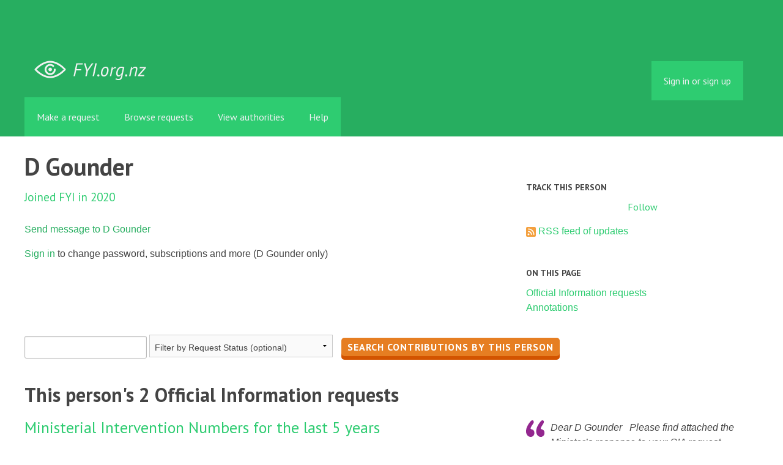

--- FILE ---
content_type: text/html; charset=utf-8
request_url: https://fyi.org.nz/user/d_gounder
body_size: 4027
content:
<!DOCTYPE html>
<html lang="en">
  <head>
    <meta charset="utf-8">
    <meta content="authenticity_token" name="csrf-param" />
<meta name="csrf-token" />

    <title>
        D Gounder - Official Information Act requests - FYI
    </title>

    <link href="/assets/favicon-13de4e9ab11f0cd1332b0b9ac137bac2.png" rel="shortcut icon" type="image/vnd.microsoft.icon" />


        <!--[if LTE IE 7]>
<link href="/assets/responsive/application-lte-ie7-b276e848f39ca7998fb649b972fcbc7e.css" media="all" rel="stylesheet" title="Main" type="text/css" />
<![endif]-->

<!--[if IE 8]>
<link href="/assets/responsive/application-ie8-2a33d4f243afc522738602feffd98886.css" media="all" rel="stylesheet" title="Main" type="text/css" />
<![endif]-->

<!--[if GT IE 8]><!-->
<link href="/assets/responsive/application-2ee005eb2d74416e640fe17033f8fbe7.css" media="all" rel="stylesheet" title="Main" type="text/css" />
<!--<![endif]-->

    <link href="/assets/responsive/print-5a91dffa2273ed19997f2864ead30d06.css" media="print" rel="stylesheet" type="text/css" />


    <script src="/assets/application-733a7bbb9fedf9faca5a5ab52a4402a2.js" type="text/javascript"></script>


        <link rel="alternate" type="application/atom+xml" title="Official Information requests by 'D Gounder'" href="https://fyi.org.nz/feed/user/d_gounder">
          <link rel="alternate" type="application/json" title="JSON version of Official Information requests by 'D Gounder'" href="https://fyi.org.nz/feed/user/d_gounder.json">
      <link rel="alternate" type="application/json" title="JSON version of this page" href="/user/d_gounder.json">
      <meta name="viewport" content="width=device-width, initial-scale=1.0" />
      <meta property="og:title" content="D Gounder - Official Information Act requests" />
  <meta property="og:type" content="article" />



<meta property="og:site_name" content="FYI" />
<meta property="og:url" content="https://fyi.org.nz/user/d_gounder" />
<meta property="og:image" content="https://fyi.org.nz/assets/logo-opengraph-119636142d8a3d2d790921996563cbe0.png" />
<meta property="og:image:width" content="256" />
<meta property="og:image:height" content="256" />

    <meta name="viewport" content="width=device-width, initial-scale=1">
<script src="/assets/desig-66d489a0e423f4836971014b72bb042c.js" type="text/javascript"></script>
<script src="/assets/app-d9ad43004c40e6090a597d7e098744ff.js" type="text/javascript"></script>
<script>
  (function(i,s,o,g,r,a,m){i['GoogleAnalyticsObject']=r;i[r]=i[r]||function(){
  (i[r].q=i[r].q||[]).push(arguments)},i[r].l=1*new Date();a=s.createElement(o),
  m=s.getElementsByTagName(o)[0];a.async=1;a.src=g;m.parentNode.insertBefore(a,m)
  })(window,document,'script','//www.google-analytics.com/analytics.js','ga');

  ga('create', 'UA-8040976-7', 'auto');
  ga('send', 'pageview');

</script>

  </head>
  <body class="">


    <div class="entirebody">
      <div id="other-country-notice" class="popup">
        <span class="popup-content">
        </span>
        <span class="popup-close"><a href="#top" >Close</a></span>
      </div>
        <div class="only-show-for-print">
  <p class="print-information">Printed from https://fyi.org.nz/user/d_gounder on January 23, 2026 05:51</p>
</div>
<div id="banner" class="banner">
  <div id="banner_inner" class="banner_inner">
    <div id="banner_content" class="banner_content">
      <div class="banner_site-title">
        <h1><a href="/" class="site-title__logo" id="logo">FYI</a></h1>
      </div>

      <div class="rsp_menu_button">
        <a href="#banner" class="open"> <i class="icon-menu"></i> Menu </a>
        <a href="#" class="close"> <i class="icon-menu"></i> Close </a>
      </div>

      

        <div id="logged_in_bar" class="logged_in_bar">
          <div id="logged_in_links" class="logged_in_links">
              <a href="/profile/sign_in?r=%2Fuser%2Fd_gounder">Sign in or sign up</a>
          </div>
        </div>
    </div>

    <div id="topnav" class="topnav">
  <ul id="navigation" class="navigation">

    <li class="">
      <a href="/select_authority" id="make-request-link">Make a request</a>
    </li>

    <li class="">
      <a href="/list/successful">Browse requests</a>
    </li>

    <li class="">
      <a href="/body/list/all">View authorities</a>
    </li>


    <li class="">
      <a href="/help/about">Help</a>
    </li>

    <li id="navigation_search" class="navigation_search">
      <form id="navigation_search_form" class="navigation_search_form" method="get" action="/search/all" role="search">
        <label class="visually-hidden" for="navigation_search_button">
          Search
        </label>
        <input class="navigation_search_button" id="navigation_search_button" name="query" placeholder="Search" title="type your search term here" type="search" />
        <button type="submit">
          <span class="visually-hidden">
            Submit Search
          </span>
        </button>
      </form>
    </li>
  </ul>
</div>

  </div>
</div>


      <div id="wrapper">
        <div id="content">

          <div id="user_show" class="controller_user">
            


  <div id="user_profile_header" class="user_profile_header">
    <div id="header_right" class="sidebar header_right">
        <h2>Track this person</h2>
        
  <div class="feed_link feed_link_sidebar">
      <a href="/track/user/d_gounder" class="link_button_green track-request-action">Follow</a>
  </div>

        <div class="feed_link feed_link_sidebar">
  <a href="/feed/user/d_gounder"><img alt="RSS icon" src="/assets/feed-16-cb3420750747d3e9acd1086359fdeec7.png" /></a>
  <a href="/feed/user/d_gounder">RSS feed of updates</a>
</div>


        <h2>On this page</h2>
        <a href="#foi_requests">Official Information requests</a>
          <br><a href="#annotations">Annotations</a>
    </div>

    <div id="header_left" class="header_left">
      <p id="user_photo_on_profile" class="user_photo_on_profile">
      </p>

      <h1>D Gounder</h1>

      <p class="subtitle">
        Joined FYI in 2020
      </p>

      <p>
          <a href="/user/contact/33524">Send message to D Gounder</a>
      </p>


      


        <p id="user_not_logged_in" class="user_not_logged_in">
          <a href="https://fyi.org.nz/profile/sign_in?r=%2Fuser%2Fd_gounder">Sign in</a> to change password, subscriptions and more (D Gounder only)
        </p>
    </div>
  </div>

  <div style="clear:both"></div>


  <div id="user_profile_search" class="user_profile_search">
    <form accept-charset="UTF-8" action="https://fyi.org.nz/user/d_gounder" id="search_form" method="get"><div style="margin:0;padding:0;display:inline"><input name="utf8" type="hidden" value="&#x2713;" /></div>
      <div>
        <input id="user_query" name="user_query" title="type your search term here" type="text" />
        <select id="request_latest_status" name="request_latest_status"><option value="">Filter by Request Status (optional)</option><option value="successful">Successful.</option></select>
          <input name="commit" type="submit" value="Search contributions by this person" />
      </div>
</form>
        <h2 class="foi_results foi_requests" id="foi_requests">
          This person's 2 Official Information requests
          <!-- matches_estimated 2 -->
          
          
        </h2>

          
<div class="request_listing">
  <div class="request_left">
    <span class="head">
        <a href="/request/12374-ministerial-intervention-numbers-for-the-last-5-years#incoming-48138">Ministerial Intervention Numbers for the last 5 years</a>
    </span>

    <div class="requester">
      Response by <a href="https://fyi.org.nz/body/poto_williams">Poto Williams</a> to <a href="https://fyi.org.nz/user/d_gounder">D Gounder</a> on <time datetime="2020-05-13T16:40:48+12:00" title="2020-05-13 16:40:48 +1200">May 13, 2020</time>.
    </div>

    <span class="bottomline icon_successful">
      <strong>
        Successful.
      </strong><br>
    </span>
  </div>

  <div class="request_right">
    <span class="desc">
      Dear D Gounder

  

 Please find attached the Minister’s response to your OIA request that was
 received on 4 March 2020.  Note there is also an attach...
    </span>
  </div>
</div>

          
<div class="request_listing">
  <div class="request_left">
    <span class="head">
        <a href="/request/12454-use-and-rights-of-dogs-in-service#incoming-48044">Use and Rights of Dogs in Service</a>
    </span>

    <div class="requester">
      Response by <a href="https://fyi.org.nz/body/ministry_of_defence">Ministry of Defence</a> to <a href="https://fyi.org.nz/user/d_gounder">D Gounder</a> on <time datetime="2020-05-08T14:58:40+12:00" title="2020-05-08 14:58:40 +1200">May 08, 2020</time>.
    </div>

    <span class="bottomline icon_successful">
      <strong>
        Successful.
      </strong><br>
    </span>
  </div>

  <div class="request_right">
    <span class="desc">
      Good afternoon D Gounder,
  
 Please find attached a response to your request for information that was
 transferred to the New Zealand Defence Force....
    </span>
  </div>
</div>


        

          <h2>
            This person's annotations
            
          </h2>
          <p>None made.</p>
  </div>


          </div>
          <div style="clear:both"></div>
        </div>
      </div>
        <div class="footer" id="footer">
  <div class="row">
    <ul class="about__contact-links">
      <li>
        Powered by <a href="http://www.alaveteli.org/">Alaveteli</a>
      </li>
      <li>
        <a href="/help/contact">Contact us</a>
      </li>
      <li>
        <a href="/help">Help</a>
      </li>
      <li>
        <a href="/help/privacy">Privacy and cookies</a>
      </li>
      <li>
        <a href="/help/api">API</a>
      </li>
      <li>
        <a href="https://twitter.com/FYI_NZ">@FYI_NZ</a>
      </li>
      <li class='pull-right'>
        Supported by
        <a href="http://nzherald.co.nz"><img class='sponsor' src="//s3-ap-southeast-2.amazonaws.com/nzh-assets/herald.png"></a>
      </li>
    </ul>
  </div>
</div>


    </div>
    <div id="link_box"><span class="close-button">X</span>
      Paste this link into emails, tweets, and anywhere else:
      <br />
      <label class="visually-hidden" for="link_box__text">Link</label>
      <input type="text" id="link_box__text">
    </div>
      <script type="text/javascript">
        var gaJsHost = (("https:" == document.location.protocol) ? "https://ssl." : "http://www.");
        document.write(unescape("%3Cscript src='" + gaJsHost + "google-analytics.com/ga.js' type='text/javascript'%3E%3C/script%3E"));
      </script>
      <script type="text/javascript">
        var pageTracker = _gat._getTracker("UA-15292420-1");
        pageTracker._trackPageview();
      </script>


    
  </body>
</html>
